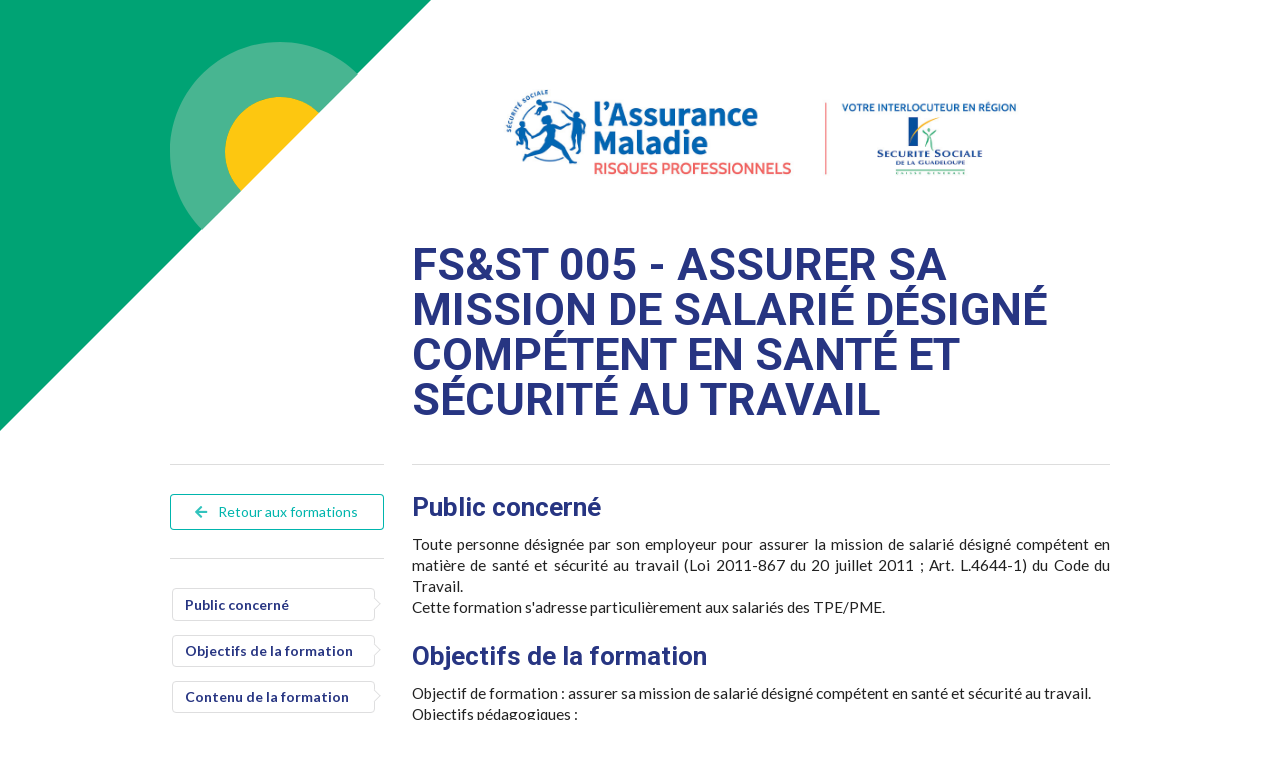

--- FILE ---
content_type: text/html; charset=UTF-8
request_url: https://formation-prev.fr/cgss-guadeloupe/4/Assurer-sa-mission-de-salarie-designe-competent-en-sante-et-securite-au-travail
body_size: 17003
content:

<!DOCTYPE html>
<html>

	<head>

		<meta charset="utf-8"/>		<meta name="viewport" content="width=device-width, initial-scale=1.0">
		<title>FS&amp;ST 005 - Assurer sa mission de salari&eacute; d&eacute;sign&eacute; comp&eacute;tent en sant&eacute; et s&eacute;curit&eacute; au travail - Inscriptions en ligne</title>
		<link href="/favicon.ico?1669913226" type="image/x-icon" rel="icon"/><link href="/favicon.ico?1669913226" type="image/x-icon" rel="shortcut icon"/>
		<link rel="stylesheet" href="//fonts.googleapis.com/css?family=Roboto:400,700"/>		<link rel="stylesheet" href="/css/semantic.min.css?1713776947"/>		<link rel="stylesheet" href="/css/styles.css?1713776947"/>
		<script src="//ajax.googleapis.com/ajax/libs/jquery/3.3.1/jquery.min.js"></script>		<script src="//ajax.googleapis.com/ajax/libs/jqueryui/1.12.1/jquery-ui.min.js"></script>
		<script src="/js/semantic.min.js?1713776954"></script>		<script src="/js/stupidtable.1.1.3.min.js?1713776954"></script>		<script src="/js/jquery.ui.timepicker.js?1713776954"></script>		<script src="/js/js.cookie.js?1713776954"></script>		<script src="/js/scripts.js?1713776954"></script>
						
		<!-- Global site tag (gtag.js) - Google Analytics -->
		<script async src="https://www.googletagmanager.com/gtag/js?id=UA-137804442-1"></script>
		<script>
			window.dataLayer = window.dataLayer || [];
			function gtag(){dataLayer.push(arguments);}
			gtag('js', new Date());
			gtag('config', 'UA-137804442-1');
		</script>

	</head>

	<body>

		
		
<div class="ui container" id="mainCtr">

	<div class="ui stackable grid">

		<div class="row">

			<div class="four wide column">

				<div id="homeButton">
					<a href="/cgss-guadeloupe"><img src="/img/home-button.svg?1713776951" width="220" alt="Sécurité Sociale de la Guadeloupe - Service prévention"/></a>				</div>
				
			</div>

			<div class="twelve wide column">

				<a href="/cgss-guadeloupe"><img src="/img/blocmarque-cgss-guadeloupe.jpg?1713776951" width="580" height="180" alt="Sécurité Sociale de la Guadeloupe - Service prévention" class="blocmarque-header"/></a>
				
				<h1 class="charte mainTitle">FS&amp;ST 005 - Assurer sa mission de salari&eacute; d&eacute;sign&eacute; comp&eacute;tent en sant&eacute; et s&eacute;curit&eacute; au travail</h1>
				<p class="subtitle charte"></p>
				
			</div>
			
		</div>

		<div class="row">

			<div class="four wide column anchors rail">

				<div class="ui divider" style="margin-top: 0;"></div>

				<div class="ui sticky">

					<a href="/cgss-guadeloupe" class="ui fluid teal basic button" style="margin-top: 2rem;"><i class='icon left arrow'></i> Retour aux formations</a>
					<div class="ui divider"></div>

											<a href="#public-concerne" class="ui large right pointing basic blue label category">Public concerné</a>					
					
											<a href="#objectifs-formation" class="ui large right pointing basic blue label category">Objectifs de la formation</a>					
											<a href="#contenu-formation" class="ui large right pointing basic blue label category">Contenu de la formation</a>					
											<a href="#methodes" class="ui large right pointing basic blue label category">Méthodes pédagogiques utilisées</a>					
					<a href="#duree" class="ui large right pointing basic blue label category">Durée</a>
											<a href="#validation" class="ui large right pointing basic blue label category">Validation</a>					
											<a href="#partenaires" class="ui large right pointing basic blue label category">Partenaires</a>					
					<form name="post_69718a3853d90396202375" style="display:none;" method="post" action="/formations/print/cgss-guadeloupe/4/FS-ST-005-Assurer-sa-mission-de-salarie-designe-competent-en-sante-et-securite-au-travail"><input type="hidden" name="_method" value="POST"/><input type="hidden" name="_csrfToken" autocomplete="off" value="258ecdbabb11f0ea193aac85ac4bfd29a9804703dd0c1f1cf32ceefe163bc10663e23f35db6b4bc4ec00e4e3b6df3c8ddad4f255ecff235c55ec8b9beb18c7a5"/><div style="display:none;"><input type="hidden" name="_Token[fields]" autocomplete="off" value="c15d4e85992c2bbb8f345955109917af4170cad4%3A"/><input type="hidden" name="_Token[unlocked]" autocomplete="off" value=""/></div></form><a href="#" class="ui large right pointing basic blue label category" onclick="document.post_69718a3853d90396202375.submit(); event.returnValue = false; return false;"><i class='print icon'></i>Impression formation</a>
					
				</div>
				
			</div>

			<div class="twelve wide column" id="context">

				<div class="ui divider" style="margin-top: 0;"></div>

									<h2 class="charte" id="public-concerne">Public concerné</h2>
					<div style="text-align: justify; font-size: 110%;"><p>Toute personne désignée par son employeur pour assurer la mission de salarié désigné compétent en matière de santé et sécurité au travail (Loi 2011-867 du 20 juillet 2011 ; Art. L.4644-1) du Code du Travail.<br />
Cette formation s&#039;adresse particulièrement aux salariés des TPE/PME.</p>
</div>
				
				
				
									<h2 class="charte" id="objectifs-formation">Objectifs de la formation</h2>
					<div style="text-align: justify; font-size: 110%;"><p>Objectif de formation : assurer sa mission de salarié désigné compétent en santé et sécurité au travail.<br />
Objectifs pédagogiques :<br />
Conseiller et accompagner son employeur dans l&#039;élaboration et la mise en ?uvre d&#039;une démarche de prévention des risques professionnels, en s&#039;appuyant sur les valeurs essentielles et les bonnes pratiques de l&#039;Assurance Maladie-Risques Professionnels/INRS :<br />
- Situer l&#039;entreprise au regard de la prévention des risques.<br />
- Repérer les risques d&#039;atteinte à la santé des salariés.<br />
- Identifier des mesures de prévention à partir de l&#039;évaluation des risques.<br />
- Contribuer à la mise à jour des documents santé et sécurité au travail (registres obligatoires, document unique, plan de prévention...).<br />
- Situer son rôle parmi les acteurs en santé et sécurité au travail.</p>
</div>
				
									<h2 class="charte" id="contenu-formation">Contenu de la formation</h2>
					<div style="text-align: justify; font-size: 110%;"><p>- Les différents enjeux : humains, financiers et économiques.<br />
- Une méthodologie d&#039;analyse des situations de travail afin de détecter les phénomènes dangereux.<br />
- Les différents niveaux de prévention : les principes généraux de prévention, la connaissance des risques professionnels.<br />
- Les différents acteurs, le rôle du salarié désigné compétent.<br />
- Le positionnement de l&#039;entreprise par rapport à ses obligations S&amp;ST, grille DIGEST ou GPSST.<br />
- La mise en place d&#039;une démarche de prévention : de l&#039;identification des risques à la mise en place et au suivi du plan d&#039;action.</p>
</div>
				
									<h2 class="charte" id="methodes">Méthodes pédagogiques utilisées</h2>
					<div style="text-align: justify; font-size: 110%;"><p>L&#039;acquisition des compétences &quot;méthodologiques&quot; décrites dans ce référentiel sous-tend des mises en situation professionnelle (réelles et reconstituées) avec retours d&#039;expériences.<br />
Exposés didactiques, échanges, mise en pratique en entreprise lors de l&#039;intersession.</p>
<p>La formation se réalise sur 3 jours en face-à-face non consécutifs avec a minima une journée de travail d’intersessions.</p>
</div>
				
				<h2 class="charte" id="duree">Durée</h2>
				<div style="text-align: justify; font-size: 110%;">
											<p>3 jours soit 21 heures</p>
														</div>

									<h2 class="charte" id="validation">Validation</h2>
					<div style="text-align: justify; font-size: 110%;"><p>Cette formation est dispensée par un formateur certifié et organisée par une entité habilitée par l&#039;Assurance Maladie - Risques Professionnels et l&#039;INRS.<br />
À l&#039;issue de la formation, les participants qui ont satisfait aux exigences des épreuves d&#039;évaluation des acquis reçoivent de l&#039;entité habilitée une attestation de fin de formation.</p>
</div>
				
				<div class="ui divider"></div>

				<!-- Partenaires -->
				
					
					<h3 class="charte" id="partenaires">Formation dispensée par nos partenaires</h3>

					<table class="ui celled table">
						<thead>
							<tr>
								<th>Organisme</th>
								<th>Contact(s)</th>
							</tr>
						</thead>
						<tbody>
															<tr>
									<td>
										<strong>PREFOR SANTE</strong><br>
										<small>Espace Santé Abymien - 19 rue Achine René Boisneuf</small>
									</td>
									<td>
																					<i class="icon envelope"></i> <a href="mailto:preforsante@orange.fr">preforsante@orange.fr</a><br>
																															<i class="icon globe"></i> <a href="http://www.preforsante.com">www.preforsante.com</a><br>
																															<i class="icon phone"></i> 06 90 49 90 42																			</td>
								</tr>
													</tbody>
					</table>

					<div class="ui divider"></div>

				
				<!-- Sessions -->
				
				<!-- Aucune session disponible -->
				
				<!-- Sessions disponibles -->
				
				<!-- Sessions indisponibles -->
				
				<!-- Formulaire d'inscription -->
								
			</div>
			
		</div>
		
	</div>

</div>

<script type="text/javascript">$(function() {

	// Link cards
	$(".ui.link.card").on('click', function()
	{
		// Get session id
		$session_id = $(this).attr('data-session-id');

		// Change select value
		$("[name='session_id']").dropdown('set selected', $session_id);

		// Focus and scroll to right field
		$('html,body').animate({ scrollTop: $('#company-name').offset().top-300 }, 1000);
		$("#company-name").focus();
	});

	// If form errors : scroll to form
	if (false)
	{
		$('html,body').animate({ scrollTop: $('#formScroll').offset().top-25 }, 1000);
	}

	// Check prerequisites_upload max file size
	$("body").on('change', "input[name='prerequisites_upload']", function(e)
	{
		if(e.target.files[0].size > 4194304)
		{
			alert("Votre fichier dépasse la taille maximale autorisée : 4Mo");
			e.target.value = "";
		};
	});

	// Alert on first click on participant email
	$("body").on('focus', "[name='participant_email']", function()
	{
		// If cookie doesn't exist
		if (!Cookies.get('alerteEmailParticipant'))
		{
			// Alert
			alert("Attention ! Dans le cadre d'une session dispensée par votre caisse et avant d'étudier la demande d'inscription du stagiaire, celle-ci est en droit de lui demander confirmation de son adresse mail.");
			// Create cookie for 12h
			Cookies.set('alerteEmailParticipant', false, { expires: 0.5 })
		}
	});

	////////////////////////////////////////////////////////////////////// Filters on sessions

	// Filter by date
	$('[name="filter-date"]').on('change', function()
	{
		$filter_date = $(this).val();
		if ($filter_date == '') { $("[data-begin-date]").removeClass('filterDateHide'); }

		$("[data-begin-date]").each(function()
		{
			if ($(this).attr('data-begin-date') >= $filter_date) { $(this).removeClass('filterDateHide'); }
			else { $(this).addClass('filterDateHide'); }
		});
	});

	// Filter by place
	$(".filter-place").dropdown(
	{
		fullTextSearch: true,
		direction: 'downward',
		clearable: true,
		message: { noResults : "Aucun résultat ne correspond à votre recherche", },
		onChange: function($value, $text, $selectedItem)
		{
			$('[data-dpt]').removeClass('filterPlaceHide');

			if ($value.substring(0, 3) == 'dpt')
			{
				$search_value = $value.substring(4);

				$("[data-dpt]").each(function()
					{ if ($(this).attr('data-dpt') != $search_value) { $(this).addClass('filterPlaceHide'); } });
			}
			if ($value.substring(0, 3) == 'reg')
			{
				$search_value = $value.substring(4);

				$("[data-region]").each(function()
					{ if ($(this).attr('data-region') != $search_value) { $(this).addClass('filterPlaceHide'); } });
			}
		}
	})

	////////////////////////////////////////////////////////////////////// Repeater for participants

	// Add row
	$('#addParticipant').on('click', function()
	{
		// Get max participants value
		$maxParticipantsNb = $('[name="session_id"]').dropdown('get text');
		$maxParticipantsNb = $maxParticipantsNb.split("(encore ")[1];
		$maxParticipantsNb = parseInt($maxParticipantsNb.split(" ")[0]);

		// Check if user can add another participant
		if ($(".repeater-row").length < $maxParticipantsNb)
		{
			// Clone element
			$clone = $(".repeater-row:eq(0)").clone();
			$clone.find('input').val('');
			$(".repeater-rows").append($clone);
		}
		else
		{
			alert("Vous ne pouvez pas ajouter plus de "+$maxParticipantsNb+" préinscription(s) pour cette session.");
		}

		// Reload sticky column
		$('.ui.sticky').sticky({context: '#context'});
	});

	// On session change, verifiy max number of participants
	$("[name='session_id']").on('change', function()
	{
		// Get max participants value
		$maxParticipantsNb = $('[name="session_id"]').dropdown('get text');
		$maxParticipantsNb = $maxParticipantsNb.split("(encore ")[1];
		$maxParticipantsNb = parseInt($maxParticipantsNb.split(" ")[0]);

		if ($(".repeater-row").length > $maxParticipantsNb)
		{
			$(".repeater-row").each(function()
			{	
				if ($(this).index() >= $maxParticipantsNb) { $(this).remove(); }
			});
		}
	});

	// Delete repeater
	$("body").on('click', '.deleteRepeater', function()
	{
		if ($(".repeater-row").length > 1)
		{
			if (confirm("Supprimer le participant ?"))
			{
				$(this).closest('.repeater-row').remove();
			}
		}
		else { alert("Vous ne pouvez pas supprimer ce participant."); }
	});

	// On form submit
	$('form').on('submit', function()
	{
		// Form submit : check prerequisites upload
		if ($("input[name='acceptation_cgu']").is(':checked'))
		{
					}
		else { alert("Vous devez accepter les CGU avant de continuer."); return false; }

		// Reorder price lines
		$('.repeater-row').each(function()
		{
			$row = $(this);
			$rowIndex = $row.index();
			$(this).find("[name='participant_name']").attr('name', "participants["+$rowIndex+"][participant_name]");
			$(this).find("[name='participant_firstname']").attr('name', "participants["+$rowIndex+"][participant_firstname]");
			$(this).find("[name='participant_function']").attr('name', "participants["+$rowIndex+"][participant_function]");
			$(this).find("[name='participant_email']").attr('name', "participants["+$rowIndex+"][participant_email]");
			$(this).find("[name='participant_phone']").attr('name', "participants["+$rowIndex+"][participant_phone]");
			$(this).find("[name='prerequisites_upload']").attr('name', "participants["+$rowIndex+"][prerequisites_upload]");
			$(this).find("[name='preventeur_name']").attr('name', "participants["+$rowIndex+"][preventeur_name]");
			$(this).find("[name='preventeur_firstname']").attr('name', "participants["+$rowIndex+"][preventeur_firstname]");
			$(this).find("[name='preventeur_email']").attr('name', "participants["+$rowIndex+"][preventeur_email]");
			$(this).find("[name='preventeur_source']").attr('name', "participants["+$rowIndex+"][preventeur_source]");
		});
	});

	////////////////////////////////////////////////////////////////////// END Repeater for partners

});</script>

<style>
	.filterDateHide { display: none !important; }
	.filterPlaceHide { display: none !important; }
</style>
		
		<div class="ui hidden divider"></div>
		
		<footer class="ui container" style="max-width: 940px !important; padding-bottom: 300px;">

			<div class="ui stackable grid">

				<div class="four wide column"></div>
				<div class="twelve wide column">

											<div class="ui padded segment footerCoords">
							<div class="ui large list">
								<div class="item">
									<i class="arrow right icon"></i>
									<div class="content">
										<div class="header">Sécurité Sociale de la Guadeloupe - Service prévention</div>
										<div class="description"><p>CGSS - DAP Service Prévention<br />
Parc d'activités la Providence<br />
Zac de Dothémare Espace Amédée FENGAROL - 97139  LES ABYMES<br />
0590 21 46 19</p>
</div>
										<div class="description" style="margin-top: 5px;"><a href="mailto:risques.professionnels@cgss-guadeloupe.fr">risques.professionnels@cgss-guadeloupe.fr</a></div>
									</div>
								</div>
							</div>
						</div>
										
				</div>

			</div>
					
			<div class="ui divider"></div>

			<div class="ui text menu">
				<div class="header item">Inscriptions en ligne</div>
				<a href="/pages/mentions-legales" class="item">Mentions légales</a>				<a href="/pages/conditions-generales-utilisation" class="item">Conditions Générales d&#039;Utilisation</a>
									<span class="item">Version applicative n°3.3.6</span>
				
				<a href="https://agence-maad.fr/" class="item" target="_blank">Création site</a>			</div>

		</footer>

	</body>

</html>

--- FILE ---
content_type: application/javascript
request_url: https://formation-prev.fr/js/stupidtable.1.1.3.min.js?1713776954
body_size: 3432
content:
(function(c){c.fn.stupidtable=function(a){return this.each(function(){var b=c(this);a=a||{};a=c.extend({},c.fn.stupidtable.default_sort_fns,a);b.data("sortFns",a);b.stupidtable_build();b.on("click.stupidtable","thead th",function(){c(this).stupidsort()});b.find("th[data-sort-onload=yes]").eq(0).stupidsort()})};c.fn.stupidtable.default_settings={should_redraw:function(a){return!0},will_manually_build_table:!1};c.fn.stupidtable.dir={ASC:"asc",DESC:"desc"};c.fn.stupidtable.default_sort_fns={"int":function(a,
b){return parseInt(a,10)-parseInt(b,10)},"float":function(a,b){return parseFloat(a)-parseFloat(b)},string:function(a,b){return a.toString().localeCompare(b.toString())},"string-ins":function(a,b){a=a.toString().toLocaleLowerCase();b=b.toString().toLocaleLowerCase();return a.localeCompare(b)}};c.fn.stupidtable_settings=function(a){return this.each(function(){var b=c(this),f=c.extend({},c.fn.stupidtable.default_settings,a);b.stupidtable.settings=f})};c.fn.stupidsort=function(a){var b=c(this),f=b.data("sort")||
null;if(null!==f){var d=b.closest("table"),e={$th:b,$table:d,datatype:f};d.stupidtable.settings||(d.stupidtable.settings=c.extend({},c.fn.stupidtable.default_settings));e.compare_fn=d.data("sortFns")[f];e.th_index=h(e);e.sort_dir=k(a,e);b.data("sort-dir",e.sort_dir);d.trigger("beforetablesort",{column:e.th_index,direction:e.sort_dir,$th:b});d.css("display");setTimeout(function(){d.stupidtable.settings.will_manually_build_table||d.stupidtable_build();var a=l(e),a=m(a,e);if(d.stupidtable.settings.should_redraw(e)){d.children("tbody").append(a);
var a=e.$table,c=e.$th,f=c.data("sort-dir");a.find("th").data("sort-dir",null).removeClass("sorting-desc sorting-asc");c.data("sort-dir",f).addClass("sorting-"+f);d.trigger("aftertablesort",{column:e.th_index,direction:e.sort_dir,$th:b});d.css("display")}},10);return b}};c.fn.updateSortVal=function(a){var b=c(this);b.is("[data-sort-value]")&&b.attr("data-sort-value",a);b.data("sort-value",a);return b};c.fn.stupidtable_build=function(){return this.each(function(){var a=c(this),b=[];a.children("tbody").children("tr").each(function(a,
d){var e={$tr:c(d),columns:[],index:a};c(d).children("td").each(function(a,b){var d=c(b).data("sort-value");"undefined"===typeof d&&(d=c(b).text(),c(b).data("sort-value",d));e.columns.push(d)});b.push(e)});a.data("stupidsort_internaltable",b)})};var l=function(a){var b=a.$table.data("stupidsort_internaltable"),f=a.th_index,d=a.$th.data("sort-multicolumn"),d=d?d.split(","):[],e=c.map(d,function(b,d){var c=a.$table.find("th"),e=parseInt(b,10),f;e||0===e?f=c.eq(e):(f=c.siblings("#"+b),e=c.index(f));
return{index:e,$e:f}});b.sort(function(b,c){for(var d=e.slice(0),g=a.compare_fn(b.columns[f],c.columns[f]);0===g&&d.length;){var g=d[0],h=g.$e.data("sort"),g=(0,a.$table.data("sortFns")[h])(b.columns[g.index],c.columns[g.index]);d.shift()}return 0===g?b.index-c.index:g});a.sort_dir!=c.fn.stupidtable.dir.ASC&&b.reverse();return b},m=function(a,b){var f=c.map(a,function(a,c){return[[a.columns[b.th_index],a.$tr,c]]});b.column=f;return c.map(a,function(a){return a.$tr})},k=function(a,b){var f,d=b.$th,
e=c.fn.stupidtable.dir;a?f=a:(f=a||d.data("sort-default")||e.ASC,d.data("sort-dir")&&(f=d.data("sort-dir")===e.ASC?e.DESC:e.ASC));return f},h=function(a){var b=0,f=a.$th.index();a.$th.parents("tr").find("th").slice(0,f).each(function(){var a=c(this).attr("colspan")||1;b+=parseInt(a,10)});return b}})(jQuery);